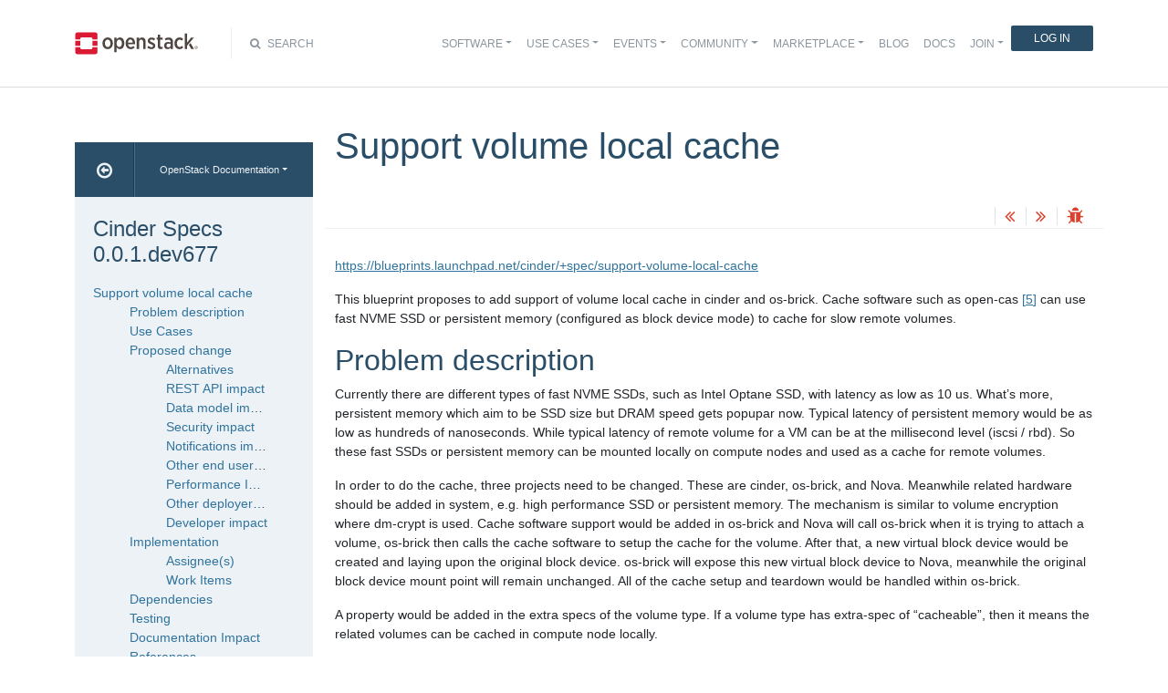

--- FILE ---
content_type: text/html
request_url: https://specs.openstack.org/openstack/cinder-specs/specs/victoria/support-volume-local-cache.html
body_size: 12813
content:
<!DOCTYPE html>

<html lang="en" data-content_root="../../">
  <head>
    <meta charset="utf-8" />
    <meta name="viewport" content="width=device-width, initial-scale=1.0" /><meta name="viewport" content="width=device-width, initial-scale=1" />

    <title>Support volume local cache &#8212; Cinder Specs 0.0.1.dev677 documentation</title>
    <link rel="stylesheet" type="text/css" href="../../_static/pygments.css?v=fe63c2af" />
    <link rel="stylesheet" type="text/css" href="../../_static/basic.css?v=29da98fa" />
    <script src="../../_static/documentation_options.js?v=497410c5"></script>
    <script src="../../_static/doctools.js?v=fd6eb6e6"></script>
    <script src="../../_static/sphinx_highlight.js?v=6ffebe34"></script>
    <link rel="search" title="Search" href="../../search.html" />
    <link rel="next" title="Add backup id to volume’s metadata" href="../ussuri/add_backup_id_to_volume.html" />
    <link rel="prev" title="Support modern compression algorithms in cinder backup" href="support-modern-compression-algorithms-in-cinder-backup.html" />
<meta name="viewport" content="width=device-width, initial-scale=1">
<!-- Bootstrap CSS -->
<link href="../../_static/css/bootstrap.min.css" rel="stylesheet">

<!-- Fonts -->
<link href="../../_static/css/font-awesome.min.css" rel="stylesheet">

<!-- Custom CSS -->
<link href="../../_static/css/combined.css" rel="stylesheet">

<!-- Search CSS -->
<link href="../../_static/css/search.css" rel="stylesheet">

<!-- Pygments CSS -->
<link href="../../_static/pygments.css" rel="stylesheet">

<!-- HTML5 Shim and Respond.js IE8 support of HTML5 elements and media queries -->
<!-- WARNING: Respond.js doesn't work if you view the page via file:// -->
<!--[if lt IE 9]>
    <script src="https://oss.maxcdn.com/libs/html5shiv/3.7.0/html5shiv.js"></script>
    <script src="https://oss.maxcdn.com/libs/respond.js/1.4.2/respond.min.js"></script>
<![endif]-->

<!-- Google Analytics -->
<script>
(function(i,s,o,g,r,a,m){i['GoogleAnalyticsObject']=r;i[r]=i[r]||function(){
(i[r].q=i[r].q||[]).push(arguments)},i[r].l=1*new Date();a=s.createElement(o),
m=s.getElementsByTagName(o)[0];a.async=1;a.src=g;m.parentNode.insertBefore(a,m)
})(window,document,'script','//www.google-analytics.com/analytics.js','ga');

ga('create', 'UA-17511903-1', 'auto');
ga('send', 'pageview');
</script>
<!-- End Google Analytics -->


  </head><body>

<!-- SOURCE_FILE: https://opendev.org/openstack/cinder-specs/src/doc/source/specs/victoria/support-volume-local-cache.rst -->

<script>
    (function (window, document) {
        var loader = function () {
            var script = document.createElement("script"), tag = document.getElementsByTagName("script")[0];
            script.src = "https://search.openstack.org/widget/embed.min.js?t="+Date.now();
            tag.parentNode.insertBefore(script, tag);
        };
        window.addEventListener ? window.addEventListener("load", loader, false) : window.attachEvent("onload", loader);
    })(window, document);
</script>

<nav class="navbar navbar-default navbar-expand-md" role="navigation">
  <div class="container">
    <!-- Brand and toggle get grouped for better mobile display -->
      <div class="brand-wrapper">
        <a class="navbar-brand" href="https://www.openstack.org/">
        <img src="../../_static/images/logo-full.svg" width="135px" height="35px"/>
        </a>
      </div>
      <button class="navbar-toggler" data-bs-target="#navbar-main-1" aria-controls="navbar-main-1" data-bs-toggle="collapse" type="button">
        <span class="navbar-toggler-icon"></span>
        <span class="sr-only">Toggle navigation</span>
      </button>
      <div class="search-icon show"><i class="fa fa-search"></i> Search</div>
      <div class="collapse navbar-collapse" id="navbar-main-1">
<div class="search-container tiny">
    <div class="openstack-search-bar" data-baseUrl="search.openstack.org" data-context="docs-openstack"></div>
</div>
      <ul class="nav navbar-nav navbar-main ms-auto mb-2 mb-lg-0 justify-content-end show" role="navigation">
<li class="search-container-mobile">
    <div class="openstack-search-bar" data-baseUrl="search.openstack.org" data-context="docs-openstack"></div>
</li>
        <li class="nav-item dropdown"> <!--Software -->
          <a href="https://www.openstack.org/software/" class="nav-link dropdown-toggle" aria-expanded="false">Software</a>
          <ul class="dropdown-menu">
            <li><a class="dropdown-item" href="https://www.openstack.org/software/">Overview</a></li>
            <li><a class="dropdown-item" href="https://www.openstack.org/software/project-navigator/openstack-components">OpenStack Components</a></li>
            <li><a class="dropdown-item" href="https://www.openstack.org/software/project-navigator/sdks">SDKs</a></li>
            <li><a class="dropdown-item" href="https://www.openstack.org/software/project-navigator/deployment-tools">Deployment Tools</a></li>
            <li><a class="dropdown-item" href="https://www.openstack.org/assets/software/projectmap/openstack-map.pdf" target="_blank">OpenStack Map</a></li>
            <li><a class="dropdown-item" href="https://www.openstack.org/software/sample-configs/">Sample Configs</a></li>
          </ul>
        </li>
        <li class="nav-item drop-down"> <!-- Use Cases -->
          <a href="https://www.openstack.org/use-cases/" class="nav-link dropdown-toggle" role="button">Use Cases</a>
          <ul class="dropdown-menu">
            <li><a class="dropdown-item" href="https://www.openstack.org/use-cases/">Users in Production</a></li>
            <li><hr class="dropdown-divider"></li>
            <li><a class="dropdown-item" href="https://www.openstack.org/use-cases/bare-metal/">Ironic Bare Metal</a></li>
            <li><a class="dropdown-item" href="https://www.openstack.org/use-cases/edge-computing/">Edge Computing</a></li>
            <li><a class="dropdown-item" href="https://www.openstack.org/use-cases/telecoms-and-nfv/">Telecom &amp; NFV</a></li>
            <li><a class="dropdown-item" href="https://www.openstack.org/use-cases/science/">Science and HPC</a></li>
            <li><a class="dropdown-item" href="https://www.openstack.org/use-cases/containers/">Containers</a></li>
            <li><a class="dropdown-item" href="https://www.openstack.org/use-cases/enterprise/">Enterprise</a></li>
            <li><a class="dropdown-item" href="https://www.openstack.org/surveys/landing">User Survey</a></li>
          </ul>
        </li>
        <li class="nav-item dropdown"> <!-- Events -->
          <a href="https://openinfra.dev/summit" class="nav-link dropdown-toggle" role="button" id="dropdownMenuEvents">Events</a>
          <ul class="dropdown-menu">
            <li><a class="dropdown-item" href="https://openinfra.dev/summit">OpenInfra Summit</a></li>
            <li><a class="dropdown-item" href="https://www.openstack.org/ptg/">Project Teams Gathering</a></li>
            <li><a class="dropdown-item" href="https://www.openstack.org/events/opendev-2020/">OpenDev</a></li>
            <li><a class="dropdown-item" href="https://www.openstack.org/events/community-events/">Community Events</a></li>
            <li><a class="dropdown-item" href="https://www.openstack.org/events/openstackdays">OpenStack &amp; OpenInfra Days</a></li>
            <li><a class="dropdown-item" href="https://www.openstack.org/videos/">Summit Videos</a></li>
          </ul>
        </li>
        <li class="nav-item dropdown"><!-- Community -->
          <a href="https://www.openstack.org/community/" class="nav-link dropdown-toggle" role="button">Community</a>
          <ul class="dropdown-menu">
            <li><a class="dropdown-item" href="https://www.openstack.org/community/">Welcome! Start Here</a></li>
            <li><a class="dropdown-item" href="https://www.openstack.org/community/tech-committee">OpenStack Technical Committee</a></li>
            <li><a class="dropdown-item" href="https://www.openstack.org/community/speakers/">Speakers Bureau</a></li>
            <li><a class="dropdown-item" href="http://wiki.openstack.org">OpenStack Wiki</a></li>
            <li><a class="dropdown-item" href="https://www.openstack.org/coa/">Get Certified (COA)</a></li>
            <li><a class="dropdown-item" href="https://www.openstack.org/community/jobs/">Jobs</a></li>
            <li><a class="dropdown-item" href="https://www.openstack.org/marketing/">Marketing Resources</a></li>
            <li><a class="dropdown-item" href="https://www.openstack.org/news/">Community News</a></li>
            <li><a class="dropdown-item" href="http://superuser.openstack.org">Superuser Magazine</a></li>
            <li><hr class="dropdown-divider"></li>
            <li><a class="dropdown-item" href="https://www.openstack.org/community/supporting-organizations/">OpenInfra Foundation Supporting Organizations</a></li>
            <li><a class="dropdown-item" href="https://openinfra.dev">OpenInfra Foundation</a></li>
          </ul>
        </li>
        <li class="nav-item dropdown"><!-- Marketplace -->
          <a href="https://www.openstack.org/marketplace/" class="nav-link dropdown-toggle" role="button">Marketplace</a>
          <ul class="dropdown-menu dropdown-hover">
            <li><a class="dropdown-item" href="https://www.openstack.org/marketplace/training/">Training</a></li>
            <li><a class="dropdown-item" href="https://www.openstack.org/marketplace/distros/">Distros &amp; Appliances</a></li>
            <li><a class="dropdown-item" href="https://www.openstack.org/marketplace/public-clouds/">Public Clouds</a></li>
            <li><a class="dropdown-item" href="https://www.openstack.org/marketplace/hosted-private-clouds/">Hosted Private Clouds</a></li>
            <li><a class="dropdown-item" href="https://www.openstack.org/marketplace/remotely-managed-private-clouds/">Remotely Managed Private Clouds</a></li>
            <li><a class="dropdown-item" href="https://www.openstack.org/marketplace/consulting/">Consulting &amp; Integrators</a></li>
            <li><a class="dropdown-item" href="https://www.openstack.org/marketplace/drivers/">Drivers</a></li>
          </ul>
        </li>
        <li class="nav-item"><!-- Blog -->
          <a class="nav-link" href="https://www.openstack.org/blog/">Blog</a>
        </li>
        <li class="nav-item"><!-- Docs -->
          <a class="nav-link" href="http://docs.openstack.org/">Docs</a>
        </li>
        <li class="nav-item dropdown join-nav-section"> <!-- Join -->
          <a href="https://openinfra.dev/join/" class="nav-link dropdown-toggle" role="button">Join</a>
          <ul class="dropdown-menu" style="display: none;">
            <li><a class="dropdown-item" href="https://openinfra.dev/join/">Sign up for Foundation Membership</a></li>
            <li><a class="dropdown-item" href="https://openinfra.dev/join/">Sponsor the Foundation</a></li>
            <li><a class="dropdown-item" href="https://openinfra.dev">More about the Foundation</a></li>
          </ul>
        </li>
        <li class="nav-item"> <!-- Login -->
          <a href="https://www.openstack.org/Security/login/?BackURL=/home/" class="sign-in-btn">Log In</a>
        </li>
      </ul>
    </div>
  </div>
  <!-- /.container -->
</nav>

    <div class="container docs-book-wrapper">
      <div class="row">
        <div class="col-lg-9 col-md-8 col-sm-8 col-lg-push-3 col-md-push-4 col-sm-push-4 order-4">
<div class="row docs-title">
  <div class="col-lg-8">
      <h1>Support volume local cache</h1>
    
  </div>
  <div class="docs-actions">
    
    <a href="support-modern-compression-algorithms-in-cinder-backup.html"><i class="fa fa-angle-double-left" data-toggle="tooltip" data-placement="top" title="Previous: Support modern compression algorithms in cinder backup"></i></a>
    
    
    <a href="../ussuri/add_backup_id_to_volume.html"><i class="fa fa-angle-double-right" data-toggle="tooltip" data-placement="top" title="Next: Add backup id to volume’s metadata"></i></a>
    
    <a id="logABugLink1" href="" target="_blank" title="Found an error? Report a bug against this page"><i class="fa fa-bug" data-toggle="tooltip" data-placement="top" title="Report a Bug"></i></a>
    
  </div>
</div>
          <div class="row">
            <div class="col-lg-12">
              <div class="docs-body" role="main">

  <section id="support-volume-local-cache">
<h1>Support volume local cache<a class="headerlink" href="#support-volume-local-cache" title="Link to this heading">¶</a></h1>
<p><a class="reference external" href="https://blueprints.launchpad.net/cinder/+spec/support-volume-local-cache">https://blueprints.launchpad.net/cinder/+spec/support-volume-local-cache</a></p>
<p>This blueprint proposes to add support of volume local cache in cinder and
os-brick. Cache software such as open-cas <a class="footnote-reference brackets" href="#id4" id="id1" role="doc-noteref"><span class="fn-bracket">[</span>5<span class="fn-bracket">]</span></a> can use fast NVME SSD or
persistent memory (configured as block device mode) to cache for slow remote
volumes.</p>
<section id="problem-description">
<h2>Problem description<a class="headerlink" href="#problem-description" title="Link to this heading">¶</a></h2>
<p>Currently there are different types of fast NVME SSDs, such as Intel Optane
SSD, with latency as low as 10 us. What’s more, persistent memory which aim to
be SSD size but DRAM speed gets popupar now. Typical latency of persistent
memory would be as low as hundreds of nanoseconds. While typical latency of
remote volume for a VM can be at the millisecond level (iscsi / rbd). So these
fast SSDs or persistent memory can be mounted locally on compute nodes and used
as a cache for remote volumes.</p>
<p>In order to do the cache, three projects need to be changed. These are cinder,
os-brick, and Nova. Meanwhile related hardware should be added in system, e.g.
high performance SSD or persistent memory. The mechanism is similar to volume
encryption where dm-crypt is used. Cache software support would be added in
os-brick and Nova will call os-brick when it is trying to attach a volume,
os-brick then calls the cache software to setup the cache for the volume. After
that, a new virtual block device would be created and laying upon the original
block device. os-brick will expose this new virtual block device to Nova,
meanwhile the original block device mount point will remain unchanged. All of
the cache setup and teardown would be handled within os-brick.</p>
<p>A property would be added in the extra specs of the volume type. If a volume
type has extra-spec of “cacheable”, then it means the related volumes can be
cached in compute node locally.</p>
<p>Like all the local cache solution, multi-attach cannot be supported. This is
because cache on node1 doesn’t know the changes made to backend volume by
node2. So cinder should guarantee these two properties cannot be set at the
same time.</p>
<p>Considering VM migration, cache software should not format the source volume
(the volume to be cached). So cache software such as bcache cannot be used.
This spec only supports open-cas. open-cas is easy to use, you just need to
specify a block device as the cache device, and then can use this device to
cache other block devices. This is transparent to upper layer and lower layer.
Regarding upper layer, guest doesn’t know it is using an emulated block device.
Regarding lower layer, backend volume doesn’t know it is cached, and the data
in backend volume will not have extra change because of cache. That means even
if the cache is lost for some reason, the backend volume can be mounted to
other places and become available immediately. open-cas supports the cache
modes below:</p>
<ul class="simple">
<li><p>Write-Through (WT): write to cache and backend storage at the same time. So
the data is fully synced in cache and backend storage. There will not be any
data corruption when cache becomes invalid.</p></li>
<li><p>Write-Around (WA): like Write-Through, but only cache for volume blocks that
are already in cache.</p></li>
<li><p>Write-Invalidate (WI): write to backend storage and invalidate cache</p></li>
<li><p>Write-Back (WB): write to cache and lazy write to backend storage. This mode
has better write performance but is possible to lose data because the latest
data is in cache, but may not be flushed to the backend storage.</p></li>
<li><p>Write-Only (WO): like write-back, but only cache write, will not cache read.
So this mode also has the possibility to lose data.</p></li>
</ul>
<p>The first three modes are suitable for scenarios that data integrity must be
guaranteed, every write io is both written to cache and backend storage. In
these modes it is just like read-only cache feature in ceph. No operation would
be blocked. e.g. VM live migration, snapshot taking, volume backup and others
can be done as usual. Cache software can also be changed to others rather than
open-cas at any time because there’s no dirty data in cache at any time. This
is suitable for read intensive scenario, but it will be no benefit for write io
because every write io need to go to backend storage everytime for data
integrity.</p>
<p>The last two modes are suitable for scenarios that have high requirements for
both read/write performance, but low requirements for data integrity. E.g. some
test environment. In these two modes, all operations that depend on the backend
volume containing full data would not work safely. So VM live migration,
snapshot, volume backups, consistency groups, etc, cannot works safely because
there may be still dirty data in cache. At least, operator need to stop the
disk io by some way and flush the cache(via casadm) before doing these
operations. Cache software also cannot be changed to others except all dirty
data has been flushed to backend.</p>
<p>Cache mode can be got from cache instance ID via cache admin tool. Nova passes
available cache instances ID list to os-brick, so os-brick knows the cache mode
of the cache instances. This spec would make os-brick refuse to attach volume
with last two cache modes. But cache mode is set outside of OpenStack, Cinder /
os-brick cannot control cache mode being modified after volume attached. But it
would be well documented that Write-Back (WB) and Write-Only (WO) mode is
dangerous and operators should fully know what they are doing when trying to
set to these cache modes.</p>
<p>Some storage backends may support discard/TRIM functionality, but cache
software doesn’t have sense of this. Cache software evicts data based on policy
like ‘lru’(this is the default policy of open-cas).</p>
<p>Some storage client, compute node, may enable multipath for volumes, e.g.
iscsi/fc volumes. Volume local cache would not work with multipath, with the
same reason of multi-attach. os-brick detects multipath via function
get_volume_paths() and would not set cache for volume with multipath.</p>
<p>No restrictions would be introduced on retyping a ‘cacheable’ volume. This is
because retyping includes two steps: 1) attach new volume 2) detach old volume.
So old volume would be released from caching, new volume would be cached.</p>
<p>This is the shared cache, and the number of volumes to be cached is unlimited.
A volume be cached does not mean it will occupy space in cache. The volumes
with hot IO will consume more cache space, meanwhile volumes with no IO will
not occupy any space in cache devce. The data in cache would be evicted when
the data getting cold or other volume’s IO getting hot.</p>
</section>
<section id="use-cases">
<h2>Use Cases<a class="headerlink" href="#use-cases" title="Link to this heading">¶</a></h2>
<ul class="simple">
<li><p>In read intensive scenarios, e.g. AI training, VM volume local cache will
significantly boost the storage performance (throughput, and especially disk
io latency)</p></li>
</ul>
</section>
<section id="proposed-change">
<h2>Proposed change<a class="headerlink" href="#proposed-change" title="Link to this heading">¶</a></h2>
<p>In order to do volume local cache:</p>
<ul class="simple">
<li><p>In Nova, end user selects a flavor that is advertised as having a
volume-local-cache so guest can be landed in a server with cache capability.
The end user should expect different performance based on what server flavor
was chosen. More information such as error handling, user message, etc, are
out of scope of this spec and would be defined in Nova spec <a class="footnote-reference brackets" href="#id3" id="id2" role="doc-noteref"><span class="fn-bracket">[</span>4<span class="fn-bracket">]</span></a>.</p></li>
<li><p>In Cinder, volume type that is ‘cacheable’ should be selected.</p></li>
</ul>
<p>It is Cinder which determines and sets the ‘cacheable’ property. A volume
marked as “cacheable” doesn’t mean it must be cached, it just means it is
eligible to be cached. Nova calls os-brick to set cache for the volume only
when the volume has the property of ‘cacheable’.</p>
<p>Cache mode is bound to cache instance. So different cache instances can have
different cache modes. All cached volumes share same cache mode if they are
cached by the same cache instance. The operator can change cache mode
dynamically, using cache software management tool. So cache mode setting is out
of OpenStack and is not controlled by OpenStack. Operator should not change
cache to unsafe mode. os-brick just accepts the cache name and cache instance
IDs from Nova.</p>
<p>cache_name identifies which cache software to use, currently it only supports
‘opencas’. Nova knows what cache name is, based on which cache software is
enabled in compute node.</p>
<p>Each compute node can have more than one cache instances. os-brick can weight
each cache instance passed in, by e.g. total cache size, how many free space,
etc, via cache admin tool(casadm), and select the best one.</p>
<p>Some storage types support “extend volume” which triggered from cinder side.
e.g. via command “cinder extend …”. It works normally when the volume is not
“in-use”. But if the volume is attached and “in-use”, os-brick would not
support to extend and just raise NotImplementedError for the volume with
cacheable volume_type. This is because open-cas don’t support volume extending
dynamically in current release. But “Resize Instance” feature which triggered
from Nova still can work, because volume will be detached and then re-attached
during “”Resize Instance”.</p>
<p>The final solution would be like:</p>
<div class="highlight-default notranslate"><div class="highlight"><pre><span></span>                       <span class="n">Compute</span> <span class="n">Node</span>

<span class="o">+---------------------------------------------------------+</span>
<span class="o">|</span>                                                         <span class="o">|</span>
<span class="o">|</span>                        <span class="o">+-----+</span>    <span class="o">+-----+</span>    <span class="o">+-----+</span>    <span class="o">|</span>
<span class="o">|</span>                        <span class="o">|</span> <span class="n">VM1</span> <span class="o">|</span>    <span class="o">|</span> <span class="n">VM2</span> <span class="o">|</span>    <span class="o">|</span> <span class="n">VMn</span> <span class="o">|</span>    <span class="o">|</span>
<span class="o">|</span>                        <span class="o">+--+--+</span>    <span class="o">+--+--+</span>    <span class="o">+-----+</span>    <span class="o">|</span>
<span class="o">|</span>                           <span class="o">|</span>          <span class="o">|</span>                  <span class="o">|</span>
<span class="o">+---------------------------------------------------------+</span>
<span class="o">|</span>                           <span class="o">|</span>          <span class="o">|</span>                  <span class="o">|</span>
<span class="o">|</span> <span class="o">+---------+</span>         <span class="o">+-----+----------+-------------+</span>    <span class="o">|</span>
<span class="o">|</span> <span class="o">|</span>  <span class="n">Nova</span>   <span class="o">|</span>         <span class="o">|</span>          <span class="n">QEMU</span> <span class="n">Virtio</span>         <span class="o">|</span>    <span class="o">|</span>
<span class="o">|</span> <span class="o">+-+-------+</span>         <span class="o">+-----+----------+----------+--+</span>    <span class="o">|</span>
<span class="o">|</span>   <span class="o">|</span>                       <span class="o">|</span>          <span class="o">|</span>          <span class="o">|</span>       <span class="o">|</span>
<span class="o">|</span>   <span class="o">|</span> <span class="n">attach</span><span class="o">/</span><span class="n">detach</span>         <span class="o">|</span>          <span class="o">|</span>          <span class="o">|</span>       <span class="o">|</span>
<span class="o">|</span>   <span class="o">|</span>                 <span class="o">+-----+----------+------+</span>   <span class="o">|</span>       <span class="o">|</span>
<span class="o">|</span> <span class="o">+-+-------+</span>         <span class="o">|</span> <span class="o">/</span><span class="n">dev</span><span class="o">/</span><span class="n">cas1</span>  <span class="o">/</span><span class="n">dev</span><span class="o">/</span><span class="n">cas2</span>  <span class="o">|</span>   <span class="o">|</span>       <span class="o">|</span>
<span class="o">|</span> <span class="o">|</span> <span class="n">osbrick</span> <span class="o">+---------+</span>                       <span class="o">|</span>   <span class="o">|</span>       <span class="o">|</span>
<span class="o">|</span> <span class="o">+---------+</span> <span class="n">casadm</span>  <span class="o">|</span>        <span class="nb">open</span> <span class="n">cas</span>       <span class="o">|</span>   <span class="o">|</span>       <span class="o">|</span>
<span class="o">|</span>                     <span class="o">+-+---+----------+------+</span>   <span class="o">|</span>       <span class="o">|</span>
<span class="o">|</span>                       <span class="o">|</span>   <span class="o">|</span>          <span class="o">|</span>          <span class="o">|</span>       <span class="o">|</span>
<span class="o">|</span>                       <span class="o">|</span>   <span class="o">|</span>          <span class="o">|</span>          <span class="o">|</span>       <span class="o">|</span>         <span class="n">Storage</span>
<span class="o">|</span>              <span class="o">+--------+</span>   <span class="o">|</span>          <span class="o">|</span>    <span class="o">+-----+----+</span>  <span class="o">|</span> <span class="n">rbd</span>   <span class="o">+---------+</span>
<span class="o">|</span>              <span class="o">|</span>            <span class="o">|</span>          <span class="o">|</span>    <span class="o">|</span> <span class="o">/</span><span class="n">dev</span><span class="o">/</span><span class="n">sdd</span> <span class="o">+----------+</span>  <span class="n">Vol1</span>   <span class="o">|</span>
<span class="o">|</span>              <span class="o">|</span>            <span class="o">|</span>          <span class="o">|</span>    <span class="o">+----------+</span>  <span class="o">|</span>       <span class="o">+---------+</span>
<span class="o">|</span>        <span class="o">+-----+-----+</span>      <span class="o">|</span>          <span class="o">|</span>                  <span class="o">|</span>       <span class="o">|</span>  <span class="n">Vol2</span>   <span class="o">|</span>
<span class="o">|</span>        <span class="o">|</span> <span class="n">Fast</span> <span class="n">SSD</span>  <span class="o">|</span>      <span class="o">|</span>    <span class="o">+-----+----+</span>   <span class="n">iscsi</span><span class="o">/</span><span class="n">fc</span><span class="o">/...</span>      <span class="o">+---------+</span>
<span class="o">|</span>        <span class="o">+-----------+</span>      <span class="o">|</span>    <span class="o">|</span> <span class="o">/</span><span class="n">dev</span><span class="o">/</span><span class="n">sdc</span> <span class="o">+-------------+-------+</span>  <span class="n">Vol3</span>   <span class="o">|</span>
<span class="o">|</span>                           <span class="o">|</span>    <span class="o">+----------+</span>             <span class="o">|</span>       <span class="o">+---------+</span>
<span class="o">|</span>                           <span class="o">|</span>                             <span class="o">|</span>       <span class="o">|</span>  <span class="n">Vol4</span>   <span class="o">|</span>
<span class="o">|</span>                     <span class="o">+-----+----+</span>    <span class="n">iscsi</span><span class="o">/</span><span class="n">fc</span><span class="o">/...</span>        <span class="o">|</span>       <span class="o">+---------+</span>
<span class="o">|</span>                     <span class="o">|</span> <span class="o">/</span><span class="n">dev</span><span class="o">/</span><span class="n">sdb</span> <span class="o">+--------------------------------+</span>  <span class="n">Vol5</span>   <span class="o">|</span>
<span class="o">|</span>                     <span class="o">+----------+</span>                        <span class="o">|</span>       <span class="o">+---------+</span>
<span class="o">|</span>                                                         <span class="o">|</span>       <span class="o">|</span>  <span class="o">.....</span>  <span class="o">|</span>
<span class="o">+---------------------------------------------------------+</span>       <span class="o">+---------+</span>
</pre></div>
</div>
<p>Changes would include:</p>
<ul>
<li><p>Add “cacheable” property in extra-spec of volume type</p>
<ul class="simple">
<li><p>Volume local cache cannot work with multiattach. So when adding “cacheable”
to extra-spec, cinder should check if “multiattach” property exists or not.
If “multiattach” exists, then cinder should refuse to add “cacheable”
property to volume type, and vice versa.</p></li>
<li><p>Fill “cacheable” property in connection_info. So os-brick can know whether
a volume can be cached or not.</p></li>
</ul>
</li>
<li><p>Add a common framework for different cache software in os-brick. This
framework should be flexible to support different cache software.</p>
<p>1) A base class - CacheManager would be added and the main functions would
be:</p>
<ul>
<li><p>__init__()</p>
<p>This function would accept the parameters from Nova. Parameters include:</p>
<p>root_helper - used for cache software management tools.</p>
<p>connection_info - containing device path</p>
<p>cache_name - specify the cache software name, currently only support ‘opencas’</p>
<p>instance_ids - specify cache instances that can be used. os-brick chooses a
best one among these instances</p>
</li>
<li><p>attach_volume()</p>
<p>This function would be called by Nova (in function _connect_volume) to
setup cache for a volume when it is trying to attach the volume.</p>
</li>
<li><p>detach_volume()</p>
<p>This function would be called by Nova (in function _disconnect_volume) to
release the cache when it is trying to detach a volume.</p>
</li>
</ul>
<p>2) In __init__.py, a map of cache software and its python class would be
added. So os-brick can find the correct class based on cache name.</p>
<dl class="simple">
<dt>CACHE_NAME_TO_CLASS_MAP = {</dt><dd><p>“opencas”: ‘os_brick.caches.opencas.OpenCASEngine’,
…</p>
</dd>
</dl>
<p>}</p>
<p>Meanwhile a function like _get_engine() would be added to go through the
map to find the correct class.</p>
</li>
<li><p>Add the support for open-cas in os-brick.</p>
<p>Implement functions attach_volume/detach_volume for open-cas.</p>
</li>
</ul>
<p>Code work flow would be like:</p>
<div class="highlight-default notranslate"><div class="highlight"><pre><span></span>            Nova                                        osbrick

                                              +
         +                                    |
         |                                    |
         v                                    |
   attach_volume                              |
         +                                    |
         |                                    |
         +                                    |
       attach_cache                           |
             +                                |
             |                                |
             +                                |
 +-------+ volume_with_cache_property?        |
 |               +                            |
 | No            | Yes                        |
 |               +                            |
 |     +--+Host_with_cache_capability?        |
 |     |         +                            |
 |     | No      | Yes                        |
 |     |         |                            |
 |     |         +-----------------------------&gt; attach_volume
 |     |                                      |        +
 |     |                                      |        |
 |     |                                      |        +
 |     |                                      |      set_cache_via_casadm
 |     |                                      |        +
 |     |                                      |        |
 |     |                                      |        +
 |     |                                      |      return emulated_dev_path
 |     |                                      |        +
 |     |                                      |        |
 |     |         +-------------------------------------+
 |     |         |                            |
 |     |         v                            |
 |     |   replace_device_path                |
 |     |         +                            |
 |     |         |                            |
 v     v         v                            |
                                              |
attach_encryptor and                          |
rest of attach_volume                         +
</pre></div>
</div>
<ul class="simple">
<li><p>Volume local cache lays upon encryptor would have better performance, but
expose decrypted data in cache device. So based on security consideration,
cache should lay under encryptor in Nova implementation.</p></li>
</ul>
<section id="alternatives">
<h3>Alternatives<a class="headerlink" href="#alternatives" title="Link to this heading">¶</a></h3>
<ul>
<li><p>Assign local SSD to a specific VM. VM can then use bcache internally against
the ephemeral disk to cache their volume if they want.</p>
<p>The drawbacks may include:</p>
<ul class="simple">
<li><p>Can only accelerate one VM. The fast SSD capability cannot be shared by
other VMs. Unlike RAM, SSD normally is in TB level and large enough to
cache for all the VMs in one node.</p></li>
<li><p>The owner of the VM should setup cache explicitly. But not all the VM
owners want to do this, and not all the VM owners have the knowledge to do
this. But they for sure want that the volume performance to be better by
default.</p></li>
</ul>
</li>
<li><p>Create a dedicated cache cluster. Mount all the cache (NVME SSD) in the cache
cluster as a big cache pool. Then allocate a certain amount of cache to a
specific volume. The allocated cache can be mounted on compute node through
NVMEoF protocol. Then use cache software to do the same cache.</p>
<p>But this would be the compete between local PCIe and remote network. The
disadvantage of doing it like this is: the network of the storage server
would be a bottleneck.</p>
<ul class="simple">
<li><p>Latency: Storage cluster typically provides volumes through iscsi/fc
protocol, or through librbd if ceph is used. The latency would be at the
millisecond level. Even with NVME over TCP, the latency would be hundreds
of microseconds, depending on the network topology. In contrast, the
latency of NVME SSD would be around 10 us, take Intel Optane SSD p4800x as
example.</p></li>
</ul>
</li>
<li><p>Cache can be added in backend storage side, e.g. in ceph. Storage server
normally has its own cache mechanism, e.g. using memory as cache, or using
NVME SSD as cache.</p>
<p>Similiar with above solution, latency is the disadvantage.</p>
</li>
</ul>
</section>
<section id="rest-api-impact">
<h3>REST API impact<a class="headerlink" href="#rest-api-impact" title="Link to this heading">¶</a></h3>
<p>None</p>
</section>
<section id="data-model-impact">
<h3>Data model impact<a class="headerlink" href="#data-model-impact" title="Link to this heading">¶</a></h3>
<p>None</p>
</section>
<section id="security-impact">
<h3>Security impact<a class="headerlink" href="#security-impact" title="Link to this heading">¶</a></h3>
<ul class="simple">
<li><p>Cache software will remove the cached volume data from cache device when
volume is detached. But normally it would not erase the related sectors in
cache device. So in theory the volume data is still in cache device before it
is overwritten. Unless the cache device is plugged out, otherwise it is
acceptable because the volume itself is also mounted and visible on host OS.
Volume with encryption doesn’t have this issue if encryption laying upon
volume local cache.</p></li>
</ul>
</section>
<section id="notifications-impact">
<h3>Notifications impact<a class="headerlink" href="#notifications-impact" title="Link to this heading">¶</a></h3>
<p>None</p>
</section>
<section id="other-end-user-impact">
<h3>Other end user impact<a class="headerlink" href="#other-end-user-impact" title="Link to this heading">¶</a></h3>
<p>None</p>
</section>
<section id="performance-impact">
<h3>Performance Impact<a class="headerlink" href="#performance-impact" title="Link to this heading">¶</a></h3>
<ul class="simple">
<li><p>Latency of VM volume would be reduced</p></li>
</ul>
</section>
<section id="other-deployer-impact">
<h3>Other deployer impact<a class="headerlink" href="#other-deployer-impact" title="Link to this heading">¶</a></h3>
<ul class="simple">
<li><p>Need to configure cache software in compute node</p></li>
</ul>
</section>
<section id="developer-impact">
<h3>Developer impact<a class="headerlink" href="#developer-impact" title="Link to this heading">¶</a></h3>
<ul class="simple">
<li><p>The support for other cache software can be added by other developers later</p></li>
</ul>
</section>
</section>
<section id="implementation">
<h2>Implementation<a class="headerlink" href="#implementation" title="Link to this heading">¶</a></h2>
<section id="assignee-s">
<h3>Assignee(s)<a class="headerlink" href="#assignee-s" title="Link to this heading">¶</a></h3>
<dl class="simple">
<dt>Primary assignee:</dt><dd><p>Liang Fang &lt;<a class="reference external" href="mailto:liang&#46;a&#46;fang&#37;&#52;&#48;intel&#46;com">liang<span>&#46;</span>a<span>&#46;</span>fang<span>&#64;</span>intel<span>&#46;</span>com</a>&gt;</p>
</dd>
</dl>
</section>
<section id="work-items">
<h3>Work Items<a class="headerlink" href="#work-items" title="Link to this heading">¶</a></h3>
<ul class="simple">
<li><p>Implement a common framework for supporting different cache software</p></li>
<li><p>Support open-cas</p></li>
<li><p>Unit test be added</p></li>
</ul>
</section>
</section>
<section id="dependencies">
<h2>Dependencies<a class="headerlink" href="#dependencies" title="Link to this heading">¶</a></h2>
<p>None</p>
</section>
<section id="testing">
<h2>Testing<a class="headerlink" href="#testing" title="Link to this heading">¶</a></h2>
<ul class="simple">
<li><p>Unit-tests, tempest and other related tests will be implemented.</p></li>
<li><p>Test case in particular: leverage DRAM to simulate fast ssd, act as the cache
for open-cas; Use fio to do the 4k block size rand read test; Compare the
result of volume with / without cache. The expected behavior is: cached
volume would get lower latency.</p></li>
</ul>
</section>
<section id="documentation-impact">
<h2>Documentation Impact<a class="headerlink" href="#documentation-impact" title="Link to this heading">¶</a></h2>
<ul class="simple">
<li><p>Documentation will be needed. User documentation on how to use cache software
to cache volume.</p></li>
</ul>
</section>
<section id="references">
<h2>References<a class="headerlink" href="#references" title="Link to this heading">¶</a></h2>
<p>[1] <a class="reference external" href="https://review.opendev.org/#/c/663549/">https://review.opendev.org/#/c/663549/</a>
[2] <a class="reference external" href="https://review.opendev.org/#/c/663542/">https://review.opendev.org/#/c/663542/</a>
[3] <a class="reference external" href="https://review.opendev.org/#/c/700799/">https://review.opendev.org/#/c/700799/</a></p>
<aside class="footnote-list brackets">
<aside class="footnote brackets" id="id3" role="doc-footnote">
<span class="label"><span class="fn-bracket">[</span><a role="doc-backlink" href="#id2">4</a><span class="fn-bracket">]</span></span>
<p><a class="reference external" href="https://review.opendev.org/#/c/689070/">https://review.opendev.org/#/c/689070/</a></p>
</aside>
<aside class="footnote brackets" id="id4" role="doc-footnote">
<span class="label"><span class="fn-bracket">[</span><a role="doc-backlink" href="#id1">5</a><span class="fn-bracket">]</span></span>
<p><a class="reference external" href="https://open-cas.github.io/">https://open-cas.github.io/</a></p>
</aside>
</aside>
</section>
</section>


              </div>
            </div>
          </div>
          <div class="docs-actions">
          
            <a href="support-modern-compression-algorithms-in-cinder-backup.html"><i class="fa fa-angle-double-left" data-toggle="tooltip" data-placement="top" title="Previous: Support modern compression algorithms in cinder backup"></i></a>
          
          
            <a href="../ussuri/add_backup_id_to_volume.html"><i class="fa fa-angle-double-right" data-toggle="tooltip" data-placement="top" title="Next: Add backup id to volume’s metadata"></i></a>
          
            <a id="logABugLink3" href="" target="_blank" title="Found an error? Report a bug against this page"><i class="fa fa-bug" data-toggle="tooltip" data-placement="top" title="Report a Bug"></i></a>
          
          </div>
          <div class="row docs-byline bottom">
            <div class="docs-updated">this page last updated: 2020-05-20 09:38:57</div>
          </div>
          <div class="row">
            <div class="col-lg-8 col-md-8 col-sm-8 docs-license">
<a href="https://creativecommons.org/licenses/by/3.0/">
 <img src="../../_static/images/docs/license.png" alt="Creative Commons Attribution 3.0 License"/>
</a>
<p>
 Except where otherwise noted, this document is licensed under
 <a href="https://creativecommons.org/licenses/by/3.0/">Creative Commons
 Attribution 3.0 License</a>. See all <a href="https://www.openstack.org/legal">
 OpenStack Legal Documents</a>.
</p>
            </div>
            <div class="col-lg-4 col-md-4 col-sm-4 docs-actions-wrapper">
            <!-- ID buglinkbottom added so that pre-filled doc bugs
                 are sent to Launchpad projects related to the
                 document -->
              <a href="#" id="logABugLink2" class="docs-footer-actions"><i class="fa fa-bug"></i> found an error? report a bug</a>
            </div>
          </div>
        </div>
<div class="col-lg-3 col-md-4 col-sm-4 col-lg-pull-9 col-md-pull-8 col-sm-pull-8 order-1 docs-sidebar">
  <div class="btn-group docs-sidebar-releases">
    <button onclick="location.href='/'" class="btn docs-sidebar-home" data-toggle="tooltip" data-placement="top" title="OpenStack Docs Home"><i class="fa fa-arrow-circle-o-left"></i></button>
<button type="button" data-bs-toggle="dropdown" class="btn dropdown-toggle docs-sidebar-release-select">OpenStack Documentation</button>
<ul class="dropdown-menu docs-sidebar-dropdown" role="menu">
  <li class="dropdown-header">Guides</li>
  <li><a class="dropdown-item" href="https://docs.openstack.org/index.html#install-guides">Install Guides</a></li>
  <li><a class="dropdown-item" href="https://docs.openstack.org/index.html#user-guides">User Guides</a></li>
  <li><a class="dropdown-item" href="https://docs.openstack.org/index.html#configuration-guides">Configuration Guides</a></li>
  <li><a class="dropdown-item" href="https://docs.openstack.org/index.html#ops-and-admin-guides">Operations and Administration Guides</a></li>
  <li><a class="dropdown-item" href="https://docs.openstack.org/index.html#api-guides">API Guides</a></li>
  <li><a class="dropdown-item" href="https://docs.openstack.org/index.html#contributor-guides">Contributor Guides</a></li>
  <li class="dropdown-header">Languages</li>
  <li><a class="dropdown-item" href="https://docs.openstack.org/de/">Deutsch (German)</a></li>
  <li><a class="dropdown-item" href="https://docs.openstack.org/fr/">Français (French)</a></li>
  <li><a class="dropdown-item" href="https://docs.openstack.org/id/">Bahasa Indonesia (Indonesian)</a></li>
  <li><a class="dropdown-item" href="https://docs.openstack.org/it/">Italiano (Italian)</a></li>
  <li><a class="dropdown-item" href="https://docs.openstack.org/ja/">日本語 (Japanese)</a></li>
  <li><a class="dropdown-item" href="https://docs.openstack.org/ko_KR/">한국어 (Korean)</a></li>
  <li><a class="dropdown-item" href="https://docs.openstack.org/pt_BR/">Português (Portuguese)</a></li>
  <li><a class="dropdown-item" href="https://docs.openstack.org/tr_TR/">Türkçe (Türkiye)</a></li>
  <li><a class="dropdown-item" href="https://docs.openstack.org/zh_CN/">简体中文 (Simplified Chinese)</a></li>
</ul>
  </div>
  <div class="docs-sidebar-toc">
    <div class="docs-sidebar-section" id="table-of-contents">
      <a href="../../index.html" class="docs-sidebar-section-title"><h4>Cinder Specs 0.0.1.dev677</h4></a>
      <ul>
<li><a class="reference internal" href="#">Support volume local cache</a><ul>
<li><a class="reference internal" href="#problem-description">Problem description</a></li>
<li><a class="reference internal" href="#use-cases">Use Cases</a></li>
<li><a class="reference internal" href="#proposed-change">Proposed change</a><ul>
<li><a class="reference internal" href="#alternatives">Alternatives</a></li>
<li><a class="reference internal" href="#rest-api-impact">REST API impact</a></li>
<li><a class="reference internal" href="#data-model-impact">Data model impact</a></li>
<li><a class="reference internal" href="#security-impact">Security impact</a></li>
<li><a class="reference internal" href="#notifications-impact">Notifications impact</a></li>
<li><a class="reference internal" href="#other-end-user-impact">Other end user impact</a></li>
<li><a class="reference internal" href="#performance-impact">Performance Impact</a></li>
<li><a class="reference internal" href="#other-deployer-impact">Other deployer impact</a></li>
<li><a class="reference internal" href="#developer-impact">Developer impact</a></li>
</ul>
</li>
<li><a class="reference internal" href="#implementation">Implementation</a><ul>
<li><a class="reference internal" href="#assignee-s">Assignee(s)</a></li>
<li><a class="reference internal" href="#work-items">Work Items</a></li>
</ul>
</li>
<li><a class="reference internal" href="#dependencies">Dependencies</a></li>
<li><a class="reference internal" href="#testing">Testing</a></li>
<li><a class="reference internal" href="#documentation-impact">Documentation Impact</a></li>
<li><a class="reference internal" href="#references">References</a></li>
</ul>
</li>
</ul>

    </div>

  </div>
</div>
      </div>
    </div>
<footer>
  <div class="container">
    <div class="row footer-links">
      <div class="col-lg-2 col-sm-2">
        <h3>OpenStack</h3>
        <ul>
          <li><a href="https://www.openstack.org/software/project-navigator/">Projects</a></li>
          <li><a href="https://security.openstack.org/">OpenStack Security</a></li>
          <li><a href="https://openstack.org/blog/">Blog</a></li>
          <li><a href="https://openstack.org/news/">News</a></li>
        </ul>
      </div>
      <div class="col-lg-2 col-sm-2">
        <h3>Community</h3>
        <ul>
          <li><a href="https://www.meetup.com/pro/openinfradev/">User Groups</a></li>
          <li><a href="https://openstack.org/community/events/">Events</a></li>
          <li><a href="https://openstack.org/community/jobs/">Jobs</a></li>
          <li><a href="https://openinfra.dev/members/">Companies</a></li>
          <li><a href="https://docs.openstack.org/contributors">Contribute</a></li>
        </ul>
      </div>
      <div class="col-lg-2 col-sm-2">
        <h3>Documentation</h3>
        <ul>
          <li><a href="https://docs.openstack.org">OpenStack Manuals</a></li>
          <li><a href="https://openstack.org/software/start/">Getting Started</a></li>
          <li><a href="https://developer.openstack.org">API Documentation</a></li>
          <li><a href="https://wiki.openstack.org">Wiki</a></li>
        </ul>
      </div>
      <div class="col-lg-2 col-sm-2">
        <h3>Branding &amp; Legal</h3>
        <ul>
          <li><a href="https://openinfra.dev/legal">Legal Docs</a></li>
          <li><a href="https://openstack.org/brand/">Logos &amp; Guidelines</a></li>
          <li><a href="https://openinfra.dev/legal/trademark-policy">Trademark Policy</a></li>
          <li><a href="https://openinfra.dev/privacy-policy">Privacy Policy</a></li>
          <li><a href="https://docs.openstack.org/contributors/common/setup-gerrit.html#individual-contributor-license-agreement">OpenInfra CLA</a></li>
        </ul>
      </div>
      <div class="col-lg-4 col-sm-4">
        <h3>Stay In Touch</h3>
        <a href="https://twitter.com/OpenStack" target="_blank" class="social-icons footer-twitter"></a>
        <a href="https://www.facebook.com/openinfradev" target="_blank" class="social-icons footer-facebook"></a>
        <a href="https://www.linkedin.com/company/open-infrastructure-foundation" target="_blank" class="social-icons footer-linkedin"></a>
        <a href="https://www.youtube.com/user/OpenStackFoundation" target="_blank" class="social-icons footer-youtube"></a>
        <p class="fine-print">
          The OpenStack project is provided under the
          <a href="https://www.apache.org/licenses/LICENSE-2.0">Apache 2.0 license</a>. Docs.openstack.org is powered by
          <a href="https://rackspace.com" target="_blank">Rackspace Cloud Computing</a>.
        </p>
      </div>
    </div>
  </div>
</footer>
<!-- jQuery -->
<script src="../../_static/js/jquery-3.2.1.min.js"></script>

<!-- Bootstrap JavaScript -->
<script src="../../_static/js/bootstrap.bundle.min.js"></script>

<!-- The rest of the JS -->
<script src="../../_static/js/navigation.js"></script>

<!-- Docs JS -->
<script src="../../_static/js/docs.js"></script>

<!-- Javascript for page -->
<script>
  /* Build a description of this page including SHA, source location on git
   * repo, build time and the project's launchpad bug tag. Set the HREF of the
   * bug buttons
   */
    var lineFeed = "%0A";
    var gitURL = "Source: Can't derive source file URL";

    /* there have been cases where "pagename" wasn't set; better check for it */
    /* "giturl" is the URL of the source file on Git and is auto-generated by
     * openstackdocstheme.
     *
     * "pagename" is a standard sphinx parameter containing the name of
     * the source file, without extension.
     */

    var sourceFile = "specs/victoria/support-volume-local-cache" + ".rst";
    gitURL = "Source: https://opendev.org/openstack/cinder-specs/src/doc/source" + "/" + sourceFile;

    /* gitsha, project and bug_tag rely on variables in conf.py */
    var gitSha = "SHA: 435f6e36b7664bd7a988fd4e81dd56ceb412c7a8";
    var repositoryName = "openstack/cinder-specs";
    var bugProject = "cinder-specs";
    var bugTitle = "Support volume local cache in Cinder Specs";
    var fieldTags = "doc";
    var useStoryboard = "";

    /* "last_updated" is the build date and time. It relies on the
       conf.py variable "html_last_updated_fmt", which should include
       year/month/day as well as hours and minutes                   */
    var buildstring = "Release: 0.0.1.dev677 on 2020-05-20 09:38:57";

    var fieldComment = encodeURI(buildstring) +
                       lineFeed + encodeURI(gitSha) +
                       lineFeed + encodeURI(gitURL) ;

    logABug(bugTitle, bugProject, fieldComment, fieldTags, repositoryName, useStoryboard);
</script>


  </body>
</html>